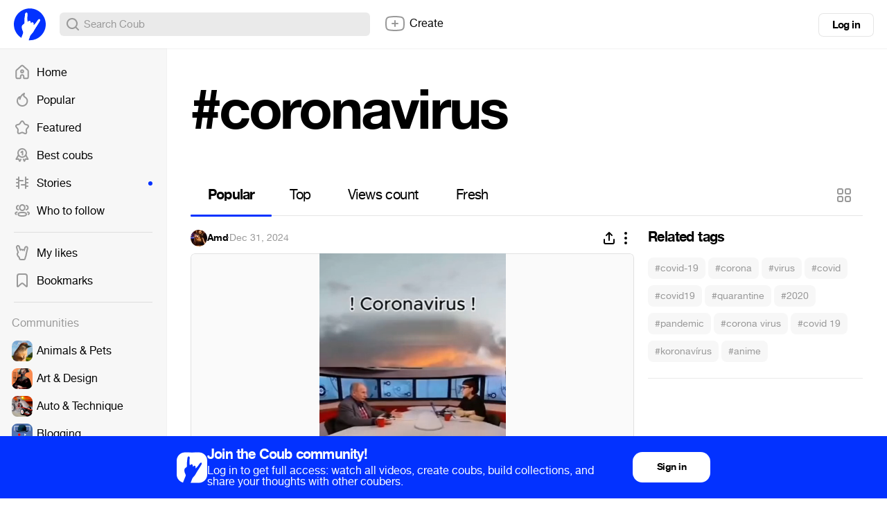

--- FILE ---
content_type: text/html; charset=utf-8
request_url: https://coub.com/coubs/3y3wdf/increment_views?player=html5&type=site&platform=desktop
body_size: 36
content:
10864